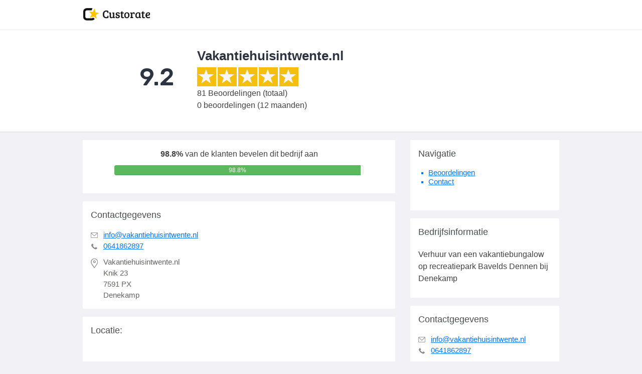

--- FILE ---
content_type: text/html; charset=utf-8
request_url: https://www.custorate.nl/beoordelingen/vakantiehuisintwente.nl/contact/
body_size: 3381
content:
<!DOCTYPE html><html lang="nl"><head><title>Vakantiehuisintwente.nl - Denekamp - Beoordelingen</title><meta charset="UTF-8"><meta name="keywords" content="Vakantiehuisintwente.nl,Denekamp,Knik 23,beoordelingen,reviews,klant tevredenheid"><meta name="description" content="Weten of dit bedrijf betrouwbaar is? Bekijk beoordelingen over Vakantiehuisintwente.nl via Custorate."><meta name="robots" content="index,follow,all"><link rel="shortcut icon" href="/favicon.ico" type="image/x-icon"> <meta name="viewport" content="width=device-width, initial-scale=1"><link href="/templates/custorate/css/bootstrap-review.min.css" rel="stylesheet"><link href="/templates/custorate/css/font-awesome.min.css" rel="stylesheet"><link href="/templates/custorate/css/beoordeling.css" rel="stylesheet"><link type="text/css" href="//fonts.googleapis.com/css?family=Titillium+Web:300,400,500,700,900" rel="stylesheet"><link href="https://fonts.googleapis.com/css?family=Rubik:300,400,500,700,900&display=swap" rel="stylesheet"><link href="/templates/custorate/img/favicon.ico" rel="shortcut icon" type="image/x-icon" /><script src="//ajax.googleapis.com/ajax/libs/jquery/1.11.1/jquery.min.js"></script><script>
(function(i,s,o,g,r,a,m){i['GoogleAnalyticsObject']=r;i[r]=i[r]||function(){
(i[r].q=i[r].q||[]).push(arguments)},i[r].l=1*new Date();a=s.createElement(o),
m=s.getElementsByTagName(o)[0];a.async=1;a.src=g;m.parentNode.insertBefore(a,m)
})(window,document,'script','//www.google-analytics.com/analytics.js','ga');
ga('create', 'UA-2791585-20', 'auto');
ga('send', 'pageview');
</script></head><body><header><nav class="navbar" role="navigation"><div class="container"><div class="navbar-header"><a class="navbar-brand" href="/" target="_blank"><img src="/templates/custorate/img/logo.png" alt="" /></a></div></div></nav></header><script>
function custorate(myText){
newtext = "";
if(myText != null){
for(a=0; a < myText.length; a+=3){
newtext += "&#"+myText[a]+''+myText[a+1]+''+myText[a+2]+";";
}
}
let txt = document.createElement("textarea");
txt.innerHTML = newtext;
return decodeURIComponent(txt.value);
}
function nummers(myText) {
return String.fromCharCode(myText);
}
/*
function addMore(info){
i = intervalCounter;
if(typeof(info[i]) != "undefined"){
naam = custorate(info[i]);
stars = nummers(info[i+1]);
date = custorate(info[i+2]);
title = custorate(info[i+3]);
tekst = custorate(info[i+4]);
aanbevolen = nummers(info[i+5]);
reactie = nummers(info[i+6]);
newrow = document.getElementById("exampleRow").cloneNode(1);
newrow.id = "new_"+naam;
newrow.getElementsByTagName("h4")[0].innerHTML = naam;
newrow.getElementsByTagName("h2")[0].innerHTML = title;
newrow.getElementsByClassName("score")[0].innerHTML = stars;
//window.console.log(stars);
newrow.getElementsByClassName("reviewBody")[0].innerHTML = tekst;
newrow.getElementsByClassName("aanbevolen")[0].innerHTML = aanbevolen=="Y"?"Ja":"Nee";
newrow.getElementsByClassName("datum")[0].innerHTML = date;
newrow.getElementsByClassName("reactie2")[0].innerHTML = "";
if(reactie.length>3){
newrow.getElementsByClassName("reactie2")[0].innerHTML = "<p class='reactie'>"+reactie+"</p>";
}
newrow.getElementsByClassName("glyphicon-star")[0].className = "glyphicon glyphicon-star starsGr";
newrow.getElementsByClassName("glyphicon-star")[1].className = "glyphicon glyphicon-star starsGr";
newrow.getElementsByClassName("glyphicon-star")[2].className = "glyphicon glyphicon-star starsGr";
newrow.getElementsByClassName("glyphicon-star")[3].className = "glyphicon glyphicon-star starsGr";
newrow.getElementsByClassName("glyphicon-star")[4].className = "glyphicon glyphicon-star starsGr";
stars = parseInt(stars);
if(stars >= 1){
newrow.getElementsByClassName("glyphicon-star")[0].className = "glyphicon glyphicon-star starsLg";
}
if(stars >= 2){
newrow.getElementsByClassName("glyphicon-star")[1].className = "glyphicon glyphicon-star starsLg";
}
if(stars >= 3){
newrow.getElementsByClassName("glyphicon-star")[2].className = "glyphicon glyphicon-star starsLg";
}
if(stars >= 4){
newrow.getElementsByClassName("glyphicon-star")[3].className = "glyphicon glyphicon-star starsLg";
}
if(stars >= 5){
newrow.getElementsByClassName("glyphicon-star")[4].className = "glyphicon glyphicon-star starsLg";
}
document.getElementById("exampleRow").parentNode.appendChild(newrow);
intervalCounter+= 7;
} else {
}
if(intervalCounter >= info.length-1){
}
}
*/
function loadDoc() {
url = '/beoordelingen/vakantiehuisintwente.nl/contact/?&blank=1';
var xhttp = new XMLHttpRequest();
xhttp.onreadystatechange = function() {
if (xhttp.readyState == 4 && xhttp.status == 200) {
var info = xhttp.responseText.split(" ");
var intervalCounter = 1;
var addNicely = setInterval(function(){
i = intervalCounter;
if(typeof(info[i]) != "undefined"){
naam = custorate(info[i]);
stars = nummers(info[i+1]);
date = custorate(info[i+2]);
title = custorate(info[i+3]);
tekst = custorate(info[i+4]);
aanbevolen = nummers(info[i+5]);
reactie = nummers(info[i+6]);
newrow = document.getElementById("exampleRow").cloneNode(1);
newrow.id = "new_"+naam;
newrow.getElementsByTagName("h4")[0].innerHTML = naam;
newrow.getElementsByTagName("h2")[0].innerHTML = title;
newrow.getElementsByClassName("score")[0].innerHTML = stars;
//window.console.log(stars);
newrow.getElementsByClassName("reviewBody")[0].innerHTML = tekst;
newrow.getElementsByClassName("aanbevolen")[0].innerHTML = aanbevolen=="Y"?"Ja":"Nee";
newrow.getElementsByClassName("datum")[0].innerHTML = date;
newrow.getElementsByClassName("reactie2")[0].innerHTML = "";
if(reactie.length>3){
newrow.getElementsByClassName("reactie2")[0].innerHTML = "<p class='reactie'>"+reactie+"</p>";
}
newrow.getElementsByClassName("glyphicon-star")[0].className = "glyphicon glyphicon-star starsGr";
newrow.getElementsByClassName("glyphicon-star")[1].className = "glyphicon glyphicon-star starsGr";
newrow.getElementsByClassName("glyphicon-star")[2].className = "glyphicon glyphicon-star starsGr";
newrow.getElementsByClassName("glyphicon-star")[3].className = "glyphicon glyphicon-star starsGr";
newrow.getElementsByClassName("glyphicon-star")[4].className = "glyphicon glyphicon-star starsGr";
stars = parseInt(stars);
if(stars >= 1){
newrow.getElementsByClassName("glyphicon-star")[0].className = "glyphicon glyphicon-star starsLg";
}
if(stars >= 2){
newrow.getElementsByClassName("glyphicon-star")[1].className = "glyphicon glyphicon-star starsLg";
}
if(stars >= 3){
newrow.getElementsByClassName("glyphicon-star")[2].className = "glyphicon glyphicon-star starsLg";
}
if(stars >= 4){
newrow.getElementsByClassName("glyphicon-star")[3].className = "glyphicon glyphicon-star starsLg";
}
if(stars >= 5){
newrow.getElementsByClassName("glyphicon-star")[4].className = "glyphicon glyphicon-star starsLg";
}
document.getElementById("exampleRow").parentNode.appendChild(newrow);
intervalCounter+= 7;
} else {
if(addNicely){
clearInterval(addNicely);
}
}
if(intervalCounter >= info.length-1){
clearInterval(addNicely);
}
}, 500);
}
};
xhttp.open("POST", url, true);
xhttp.send();
}
</script><div class="visible-xs visible-sm sticky"><div class="profile-navigation"><div class="container"><a href="#overzicht" class="profile-navigation-item"> Overzicht</a><a href="#reviews" class="profile-navigation-item"> Reviews</a><a href="#contact" class="profile-navigation-item"> Contactgegvens</a></div></div></div><div itemscope itemtype="http://schema.org/LocalBusiness"><div class="company-profile-header" id="overzicht"><div class="container"><div class="row"><div class="col-md-10 col-md-offset-1"><meta itemprop="name" content="Vakantiehuisintwente.nl"><div itemprop="aggregateRating" itemscope itemtype="http://schema.org/AggregateRating"><span itemprop="bestRating" content="10"></span><span itemprop="worstRating" content="1"></span><div class="col-md-2"><div class="beoordeling"><span itemprop="ratingValue">9.2</span></div></div><div class="col-md-6"><h1 property="itemReviewed" typeof="Thing"><span property="name">Vakantiehuisintwente.nl</span></h1><p><span class="glyphicon glyphicon-star starsLg"></span><span class="glyphicon glyphicon-star starsLg"></span><span class="glyphicon glyphicon-star starsLg"></span><span class="glyphicon glyphicon-star starsLg"></span><span class="glyphicon glyphicon-star starsLg"></span><br /><span itemprop="reviewCount">81</span> Beoordelingen (totaal) <br/>
0 beoordelingen (12 maanden)</p></div></div><div class="col-md-4"></div></div></div></div></div><div class="container"><div class="row"><div class="col-md-8"><div class="row"><div class="col-md-12"><div class="white_box"><div class="row" ><p style="text-align: center;"><b>98.8%</b> van de klanten bevelen dit bedrijf aan</p><div style="width: 80%; margin-left: 10%; "><div class="progress"><div class="progress-bar progress-bar-success" role="progressbar" aria-valuenow="80" aria-valuemin="0" aria-valuemax="100" style="width: 98.8%;">
98.8%
</div></div></div></div></div></div></div><div class="white_box"><h3 class="promotion_title">Contactgegevens</h3><span property="email"><a class="email-icon" href="mailto:info@vakantiehuisintwente.nl">info@vakantiehuisintwente.nl</a></span><br/><a class="phone-icon" href="tel:0641862897"><span itemprop="telephone" content="0641862897">0641862897</span></a><br/> </p><div class="adress-icon"><span property="name">Vakantiehuisintwente.nl</span><div itemprop="address" itemscope itemtype="http://schema.org/PostalAddress"><span itemprop="streetAddress">Knik 23</span><br /><span itemprop="postalCode">7591 PX</span><br /><span itemprop="addressLocality">Denekamp </span><br /><meta itemprop="addressCountry" content="Nederland"></div></div></div><div class="white_box"><script type="text/javascript" src="/assets/leaflet/leaflet.js"></script><link rel="stylesheet" href="/assets/leaflet/leaflet.css" type="text/css"><h3>Locatie:</h3><div id="map" class="map map-home" style="height: 300px; width: 100%;"></div><script type="text/javascript">
function loadMap(){
QuickCall('/assets/geo-api/?q=Knik%2023%2CDenekamp&secure=77bd884d83b562a3979ff1a935904c5c', function(data){
myL = (JSON.parse(data));
window.console.log(myL);
loc = [myL.lat,myL.lng];
var map = L.map('map').setView(loc, 13);
L.tileLayer('https://{s}.tile.openstreetmap.org/{z}/{x}/{y}.png', {
attribution: '&copy; <a href="https://www.openstreetmap.org/copyright">OpenStreetMap</a> contributors'
}).addTo(map);
L.marker(loc).addTo(map)
.bindPopup("Luchthavenweg 49 Eindhoven")
.openPopup();
})
}
window.onload = loadMap;
</script></div></div><div class="col-md-4"><div class="white_box"><h3 class="promotion_title">Navigatie</h3><ul><li><a href="/beoordelingen/vakantiehuisintwente.nl/">Beoordelingen</a></li><li><a href="/beoordelingen/vakantiehuisintwente.nl/contact/">Contact</a></li><br></ul></div><div class="white_box" id="contact"><h3>Bedrijfsinformatie</h3><br><p itemprop="description">Verhuur van een vakantiebungalow op recreatiepark Bavelds Dennen bij Denekamp </p></div><style>
.email-icon {
background: url(/templates/custorate/img/email_icon.png) no-repeat left 4px;
padding-left: 25px;
margin-bottom:5px;
}
.phone-icon {
background: url(/templates/custorate/img/phone_icon.png) no-repeat left 4px;
padding-left: 25px;
}
.no-icon {
padding-left: 25px;
}
.adress-icon {
background: url(/templates/custorate/img/marker.png) no-repeat left 4px;
padding-left: 25px;
}
</style><div class="white_box"><h3 class="promotion_title">Contactgegevens</h3><span property="email"><a class="email-icon" href="mailto:info@vakantiehuisintwente.nl">info@vakantiehuisintwente.nl</a></span><br/><a class="phone-icon" href="tel:0641862897"><span itemprop="telephone" content="0641862897">0641862897</span></a><br/> </p><div class="adress-icon"><span property="name">Vakantiehuisintwente.nl</span><div itemprop="address" itemscope itemtype="http://schema.org/PostalAddress"><span itemprop="streetAddress">Knik 23</span><br /><span itemprop="postalCode">7591 PX</span><br /><span itemprop="addressLocality">Denekamp </span><br /><meta itemprop="addressCountry" content="Nederland"></div></div></div><div class="white_box"><h3 class="promotion_title">Bent u ondernemer?</h3><p>Verbeter uw zichtbaarheid online, verbeter uw bedrijf door te uit te vinden wat uw klanten echt willen. Wordt beter gevonden door uw bedrijf en diensten online te promoten.</p><a rel="nofollow" href="https://www.custorate.nl/aanmelden">Meld u nu gratis aan.</a></div><div style="padding:0;background-color: #fff;"><script async src="https://pagead2.googlesyndication.com/pagead/js/adsbygoogle.js"></script><ins class="adsbygoogle"
style="display:block"
data-ad-client="ca-pub-3612171573155038"
data-ad-slot="9275675202"
data-ad-format="auto"
data-full-width-responsive="true"></ins><script>
(adsbygoogle = window.adsbygoogle || []).push({});
</script></div><div class="white_box"><h3 class="promotion_title">Custorate garanties</h3><ul><li>Echte feedback van klanten</li><li>Gecontroleerde gegevens</li><li>Redactionele controle & activering</li><li>Bemiddeling bij klachten</li></ul></div></div></div></div></div><script>window.startDate = Date.now();</script><script src="/assets/stats/stats.js"></script></body></html>

--- FILE ---
content_type: text/html; charset=utf-8
request_url: https://www.google.com/recaptcha/api2/aframe
body_size: 269
content:
<!DOCTYPE HTML><html><head><meta http-equiv="content-type" content="text/html; charset=UTF-8"></head><body><script nonce="qtx4G_7-d5_GXoB8jQWJkA">/** Anti-fraud and anti-abuse applications only. See google.com/recaptcha */ try{var clients={'sodar':'https://pagead2.googlesyndication.com/pagead/sodar?'};window.addEventListener("message",function(a){try{if(a.source===window.parent){var b=JSON.parse(a.data);var c=clients[b['id']];if(c){var d=document.createElement('img');d.src=c+b['params']+'&rc='+(localStorage.getItem("rc::a")?sessionStorage.getItem("rc::b"):"");window.document.body.appendChild(d);sessionStorage.setItem("rc::e",parseInt(sessionStorage.getItem("rc::e")||0)+1);localStorage.setItem("rc::h",'1769086562469');}}}catch(b){}});window.parent.postMessage("_grecaptcha_ready", "*");}catch(b){}</script></body></html>

--- FILE ---
content_type: text/json;charset=UTF-8
request_url: https://www.custorate.nl/assets/stats/s.php
body_size: -77
content:
{"private_key":"ae9ba7b7c376396302153beaf9199e90__1769086561","message":"!"}